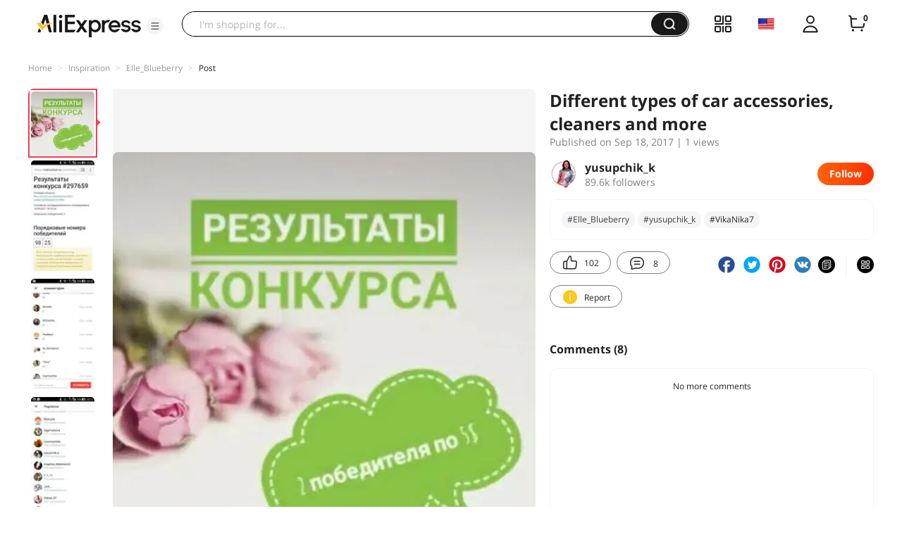

--- FILE ---
content_type: application/javascript
request_url: https://aplus.aliexpress.com/eg.js?t=1768841519184
body_size: 77
content:
window.goldlog=(window.goldlog||{});goldlog.Etag="MU/1IXXCqQICAQOQuDCpMwWa";goldlog.stag=2;